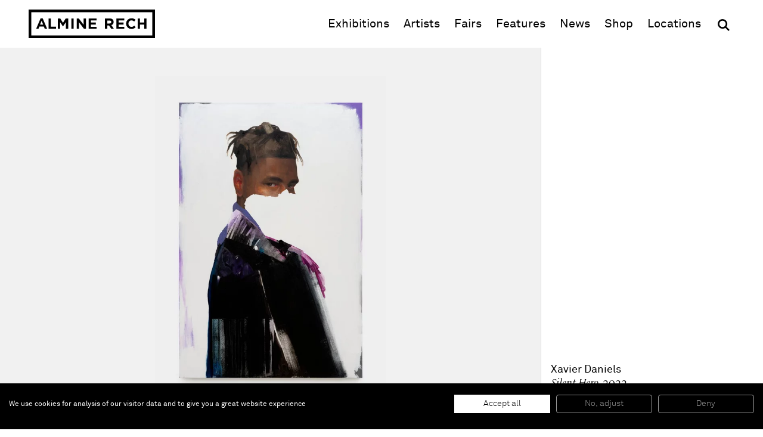

--- FILE ---
content_type: text/html; charset=UTF-8
request_url: https://www.alminerech.com/artworks/6754-silent-hero-2022
body_size: 4131
content:
<!doctype html>
<html lang="en">
    <head>
        <meta charset="utf-8">
        <meta http-equiv="X-UA-Compatible" content="IE=edge">
        <title>
                        Xavier Daniels, Silent Hero, 2022
        </title>
        <meta name="description" content="Oil and acrylic on canvas

182.9 x 121.9 cm

72 x 48 in">
        <meta property="og:site_name" content="Almine Rech">
        <meta property="og:type" content="website">
        <meta property="og:title" content="Xavier Daniels, Silent Hero, 2022">
        <meta property="og:description" content="Oil and acrylic on canvas

182.9 x 121.9 cm

72 x 48 in">
                    <meta property="og:image" content="https://www.alminerech.com/en/image/og/artwork/6754">
            <meta property="og:image:type" content="image/png">
            <meta property="og:image:width" content="1200">
            <meta property="og:image:height" content="630">
                <meta property="og:url" content="https://www.alminerech.com/artworks/6754-xavier-daniels-silent-hero-2022">        <link rel="canonical" href="https://www.alminerech.com/artworks/6754-xavier-daniels-silent-hero-2022">                <meta name="mobile-web-app-capable" content="yes">
        <meta name="viewport" content="width=device-width, initial-scale=1">
        <meta name="format-detection" content="telephone=no">
        <link rel="stylesheet" href="/assets/Front/css/main.min.css?fd6459fb2bafd189">
                <link rel="stylesheet" href="/assets/Front/css/print.min.css?3d28edc6d12950dc" media="print">
        <link rel="apple-touch-icon" sizes="180x180" href="/apple-touch-icon.png?v=3">
<link rel="icon" type="image/png" sizes="32x32" href="/favicon-32x32.png?v=3">
<link rel="icon" type="image/png" sizes="16x16" href="/favicon-16x16.png?v=3">
<link rel="manifest" href="/site.webmanifest?v=3">
<link rel="mask-icon" href="/safari-pinned-tab.svg?v=3" color="#000000">
<link rel="shortcut icon" href="/favicon.ico?v=3">
<meta name="apple-mobile-web-app-title" content="Almine Rech">
<meta name="application-name" content="Almine Rech">
<meta name="msapplication-TileColor" content="#ffffff">
<meta name="theme-color" content="#ffffff">
                    <link rel="preconnect" href="https://www.googletagmanager.com">
            <!-- Google Tag Manager -->
            <script>(function(w,d,s,l,i){w[l]=w[l]||[];w[l].push({'gtm.start':
            new Date().getTime(),event:'gtm.js'});var f=d.getElementsByTagName(s)[0],
            j=d.createElement(s),dl=l!='dataLayer'?'&l='+l:'';j.async=true;j.src=
            'https://www.googletagmanager.com/gtm.js?id='+i+dl;f.parentNode.insertBefore(j,f);
            })(window,document,'script','dataLayer','GTM-T3RDCWB');</script>
            <!-- End Google Tag Manager -->
                    </head>
    <body>
        <a class="skip-to-main" href="#main">Skip to main content</a>
                <!-- Google Tag Manager (noscript) -->
        <noscript><iframe src="https://www.googletagmanager.com/ns.html?id=GTM-T3RDCWB"
        height="0" width="0" style="display:none;visibility:hidden"></iframe></noscript>
        <!-- End Google Tag Manager (noscript) -->
                <script>
            if (window.document.documentMode) {
                document.write('<div class="load-alert ie-alert" data-nosnippet>You are using an <strong>outdated</strong> web browser. Please <a href="https://browsehappy.com/?locale=en">upgrade it</a> for a better experience.</div>');
            }
        </script>
        <noscript>
            <div class="load-alert js-alert">For full functionality of this website, &lt;a href=&quot;https://www.whatismybrowser.com/guides/how-to-enable-javascript/auto&quot; target=&quot;_blank&quot; rel=&quot;noopener&quot;&gt;enable Javascript&lt;/a&gt; in your web browser.</div>
        </noscript>

        <header class="main-header" role="banner">
<div class="main-wrapper">

    <a href="https://www.alminerech.com/" class="brand main-header__brand">
        <svg>
            <use xlink:href="/assets/Front/img/sprite.svg?2024#logo"/>
        </svg>
        <span>Almine Rech</span>
    </a>

    <button aria-label="Menu" class="main-header__burger js-menu">
        <svg xmlns="http://www.w3.org/2000/svg" xmlns:xlink="http://www.w3.org/1999/xlink" viewbox="0 0 32 32">
            <defs>
                <rect id="def-slice" width="32" height="4" rx="0" ry="0" fill="currentColor"/>
            </defs>
            <use xlink:href="#def-slice" class="slice slice--1" x="0" y="4"/>
            <use xlink:href="#def-slice" class="slice slice--2" x="0" y="14"/>
            <use xlink:href="#def-slice" class="slice slice--3" x="0" y="24"/>
        </svg>
    </button>

    <div class="main-header__menu">
        <ul>
            <li><a href="https://www.alminerech.com/exhibitions/">Exhibitions</a></li>
            <li><a href="https://www.alminerech.com/artists/">Artists</a></li>
            <li><a href="https://www.alminerech.com/fairs/">Fairs</a></li>
            <li><a href="https://www.alminerech.com/features/">Features</a></li>
            <li><a href="https://www.alminerech.com/news/">News</a></li>
            <li><a href="https://shop.alminerech.com/" target="_blank" rel="noopener">Shop<span class="visually-hidden"> (opens in new window)</span></a></li>
            <li><a href="https://www.alminerech.com/galleries/">Locations</a></li>
            <li>
                <form method="GET" action="https://www.alminerech.com/search/" class="main-header__search search" >
                    <input type="search" name="q" placeholder="Search" autocomplete="off" class="search__input" aria-label="Search">
                    <button type="submit" class="search__submit" aria-label="OK">
                        <svg width="24" height="24">
                            <use xlink:href="/assets/Front/img/sprite.svg?2024#search" />
                        </svg>
                    </button>
                </form>
            </li>
        </ul>
    </div>

</div>
</header>        <main class="main-container" id="main">
            <div class="main-wrapper">
                    <div class="artwork__wrapper">
        <div class="artwork">

                    <figure class="artwork__figure fig fig--contain" data-id="1">
                            <div class="fig__wrapper">
    <div class="ratio" style="padding-bottom: 140.05602240896%">
        <picture><source srcset="https://d1bc1xn3hygkq4.cloudfront.net/rimage/ftw_placeholder/image/12659/b6cfccea0b627916fb5076265de0f712 16w" data-srcset="https://d1bc1xn3hygkq4.cloudfront.net/rimage/ftw_webp_288/image/12659/b6cfccea0b627916fb5076265de0f712 288w, https://d1bc1xn3hygkq4.cloudfront.net/rimage/ftw_webp_384/image/12659/b6cfccea0b627916fb5076265de0f712 384w, https://d1bc1xn3hygkq4.cloudfront.net/rimage/ftw_webp_576/image/12659/b6cfccea0b627916fb5076265de0f712 576w, https://d1bc1xn3hygkq4.cloudfront.net/rimage/ftw_webp_768/image/12659/b6cfccea0b627916fb5076265de0f712 768w, https://d1bc1xn3hygkq4.cloudfront.net/rimage/ftw_webp_1152/image/12659/b6cfccea0b627916fb5076265de0f712 1152w, https://d1bc1xn3hygkq4.cloudfront.net/rimage/ftw_webp_1536/image/12659/b6cfccea0b627916fb5076265de0f712 1536w, https://d1bc1xn3hygkq4.cloudfront.net/rimage/ftw_webp_1920/image/12659/b6cfccea0b627916fb5076265de0f712 1920w, https://d1bc1xn3hygkq4.cloudfront.net/rimage/ftw_webp_2304/image/12659/b6cfccea0b627916fb5076265de0f712 2304w, https://d1bc1xn3hygkq4.cloudfront.net/rimage/ftw_webp_3072/image/12659/b6cfccea0b627916fb5076265de0f712 3072w" type="image/webp" sizes="1vw" data-aspectratio="0.714">
<source srcset="https://d1bc1xn3hygkq4.cloudfront.net/rimage/ftw_placeholder/image/12659/b6cfccea0b627916fb5076265de0f712 16w" data-srcset="https://d1bc1xn3hygkq4.cloudfront.net/rimage/ftw_288/image/12659/b6cfccea0b627916fb5076265de0f712 288w, https://d1bc1xn3hygkq4.cloudfront.net/rimage/ftw_384/image/12659/b6cfccea0b627916fb5076265de0f712 384w, https://d1bc1xn3hygkq4.cloudfront.net/rimage/ftw_576/image/12659/b6cfccea0b627916fb5076265de0f712 576w, https://d1bc1xn3hygkq4.cloudfront.net/rimage/ftw_768/image/12659/b6cfccea0b627916fb5076265de0f712 768w, https://d1bc1xn3hygkq4.cloudfront.net/rimage/ftw_1152/image/12659/b6cfccea0b627916fb5076265de0f712 1152w, https://d1bc1xn3hygkq4.cloudfront.net/rimage/ftw_1536/image/12659/b6cfccea0b627916fb5076265de0f712 1536w, https://d1bc1xn3hygkq4.cloudfront.net/rimage/ftw_1920/image/12659/b6cfccea0b627916fb5076265de0f712 1920w, https://d1bc1xn3hygkq4.cloudfront.net/rimage/ftw_2304/image/12659/b6cfccea0b627916fb5076265de0f712 2304w, https://d1bc1xn3hygkq4.cloudfront.net/rimage/ftw_3072/image/12659/b6cfccea0b627916fb5076265de0f712 3072w" sizes="1vw" data-aspectratio="0.714">
<img loading="eager" src="https://d1bc1xn3hygkq4.cloudfront.net/rimage/ftw_placeholder/image/12659/b6cfccea0b627916fb5076265de0f712" data-sizes="auto" width="288" height="403" data-aspectratio="0.714" fetchpriority="high" class="lazyload" alt="" title="">
</picture>
    </div>
</div>

                                </figure>
    
    <div class="artwork__article">
        <article>
            <h1>
                                    <span class="title">Xavier Daniels</span>
                                <span class="subtitle">
                    <em>Silent Hero</em>,
                    2022</span>
            </h1>
                            <div class="cke cke--teaser">
                    <p>Oil and acrylic on canvas<br />
182.9 x 121.9 cm<br />
72 x 48 in</p>
                </div>
                                </article>
    </div>

</div>

    </div>
            </div>
        </main>
        <footer class="main-footer">
    <div class="main-wrapper">

        
<div class="section wrapper">
    <div class="main-footer__locations">
        <a href="https://www.alminerech.com/galleries/">
                                    <span>Paris</span>
                                    <span>New York</span>
                                    <span>Brussels</span>
                                    <span>Shanghai</span>
                                    <span>Monaco</span>
                                    <span>London</span>
                        </a>
    </div>
</div>

        <div class="section subscribe main-footer__subscribe">
            <div class="wrapper subscribe__wrapper">
                <h2 class="title">
                    Be the first to know
                </h2>
                <p>
                    Join our mailing list to never miss upcoming exhibitions, art fairs, news, events, films &amp; more.
                </p>
                <a href="https://www.alminerech.com/subscribe" class="cta cta--medium">
                        Subscribe
                </a>
            </div>

            <figure>
                <div class="ratio">
                    <picture><!--[if IE 9]><video style="display: none;"><![endif]-->
<source srcset="https://d1bc1xn3hygkq4.cloudfront.net/static-image/ftw_webp_288?path=/views/Newsletter/subscribe.jpg 288w" data-srcset="https://d1bc1xn3hygkq4.cloudfront.net/static-image/ftw_webp_288?path=/views/Newsletter/subscribe.jpg 288w, https://d1bc1xn3hygkq4.cloudfront.net/static-image/ftw_webp_384?path=/views/Newsletter/subscribe.jpg 384w, https://d1bc1xn3hygkq4.cloudfront.net/static-image/ftw_webp_576?path=/views/Newsletter/subscribe.jpg 576w, https://d1bc1xn3hygkq4.cloudfront.net/static-image/ftw_webp_768?path=/views/Newsletter/subscribe.jpg 768w, https://d1bc1xn3hygkq4.cloudfront.net/static-image/ftw_webp_1152?path=/views/Newsletter/subscribe.jpg 1152w, https://d1bc1xn3hygkq4.cloudfront.net/static-image/ftw_webp_1536?path=/views/Newsletter/subscribe.jpg 1536w, https://d1bc1xn3hygkq4.cloudfront.net/static-image/ftw_webp_1920?path=/views/Newsletter/subscribe.jpg 1920w, https://d1bc1xn3hygkq4.cloudfront.net/static-image/ftw_webp_2304?path=/views/Newsletter/subscribe.jpg 2304w, https://d1bc1xn3hygkq4.cloudfront.net/static-image/ftw_webp_3072?path=/views/Newsletter/subscribe.jpg 3072w" type="image/webp" sizes="1vw">
<source srcset="https://d1bc1xn3hygkq4.cloudfront.net/static-image/ftw_288?path=/views/Newsletter/subscribe.jpg 288w" data-srcset="https://d1bc1xn3hygkq4.cloudfront.net/static-image/ftw_288?path=/views/Newsletter/subscribe.jpg 288w, https://d1bc1xn3hygkq4.cloudfront.net/static-image/ftw_384?path=/views/Newsletter/subscribe.jpg 384w, https://d1bc1xn3hygkq4.cloudfront.net/static-image/ftw_576?path=/views/Newsletter/subscribe.jpg 576w, https://d1bc1xn3hygkq4.cloudfront.net/static-image/ftw_768?path=/views/Newsletter/subscribe.jpg 768w, https://d1bc1xn3hygkq4.cloudfront.net/static-image/ftw_1152?path=/views/Newsletter/subscribe.jpg 1152w, https://d1bc1xn3hygkq4.cloudfront.net/static-image/ftw_1536?path=/views/Newsletter/subscribe.jpg 1536w, https://d1bc1xn3hygkq4.cloudfront.net/static-image/ftw_1920?path=/views/Newsletter/subscribe.jpg 1920w, https://d1bc1xn3hygkq4.cloudfront.net/static-image/ftw_2304?path=/views/Newsletter/subscribe.jpg 2304w, https://d1bc1xn3hygkq4.cloudfront.net/static-image/ftw_3072?path=/views/Newsletter/subscribe.jpg 3072w" sizes="1vw">
<!--[if IE 9]></video><![endif]-->
<img src="https://d1bc1xn3hygkq4.cloudfront.net/static-image/ftw_placeholder?path=/views/Newsletter/subscribe.jpg" data-sizes="auto" class="lazyload" alt="" title="">
</picture>
                </div>
            </figure>
        </div>

        <div class="section wrapper main-footer__bottom">

            <div class="main-footer__follow">
                <div class="main-footer__label">
                    Follow us
                </div>
                <ul>
                    <li><a href="https://www.facebook.com/alminerechgallery/" target="_blank" rel="noopener" title="Facebook"><svg><use xlink:href="/assets/Front/img/sprite.svg?2024#facebook"/></svg><span>Facebook (opens in a new window)</span></a></li>
                    <li><a href="https://www.instagram.com/alminerech/" target="_blank" rel="noopener" title="Instagram"><svg><use xlink:href="/assets/Front/img/sprite.svg?2024#instagram"/></svg><span>Instagram (opens in a new window)</span></a></li>
                    <li><a href="https://www.artsy.net/partner/almine-rech" target="_blank" rel="noopener" title="Artsy"><svg><use xlink:href="/assets/Front/img/sprite.svg?2024#artsy"/></svg><span>Artsy (opens in a new window)</span></a></li>
                    <li><a href="https://www.artnet.com/galleries/almine-rech-galerie" target="_blank" rel="noopener" title="Artnet"><svg><use xlink:href="/assets/Front/img/sprite.svg?2024#artnet"/></svg><span>Artnet (opens in a new window)</span></a></li>
                    <li><a href="https://twitter.com/AlmineRech" target="_blank" rel="noopener" title="X (Twitter)"><svg><use xlink:href="/assets/Front/img/sprite.svg?2024#twitter"/></svg><span>X (opens in a new window)</span></a></li>
                    <li><a href="https://www.youtube.com/c/AlmineRechG" target="_blank" rel="noopener" title="Youtube"><svg><use xlink:href="/assets/Front/img/sprite.svg?2024#youtube"/></svg><span>Youtube (opens in a new window)</span></a></li>
                    <li><ahref="/wechat/" title="WeChat"><svg><use xlink:href="/assets/Front/img/sprite.svg?2024#wechat"/></svg><span>WeChat</span></a></li>
                </ul>
            </div>

            <div class="main-footer__menu">
                <ul>
                                                <li>
                    About
                    <ul>
                                                                                                                <li>
                                    <a href="https://www.alminerech.com/pages/7376-gallery-history" >The Gallery</a>
                                </li>
                                                                                                                                            <li>
                                    <a href="https://www.alminerech.com/pages/7534-job-opportunities" >Job opportunities</a>
                                </li>
                                                                        </ul>
                </li>
                                                                    <li>
                    Support
                    <ul>
                                                                                                                <li>
                                    <a href="https://www.alminerech.com/pages/7691-terms-and-conditions" >Terms and Conditions</a>
                                </li>
                                                                                                                                            <li>
                                    <a href="https://www.alminerech.com/pages/7377-privacy-policy" >Privacy Policy</a>
                                </li>
                                                                                                                                            <li>
                                    <a href="https://www.alminerech.com/pages/7378-accessibility-statement" >Accessibility</a>
                                </li>
                                                                        </ul>
                </li>
                        </ul>
            </div>

            <div
                class="main-footer__credits">
                                ©
                2026
                Almine Rech | All rights reserved.
            </div>
        </div>

    </div>
</footer>
        
        <script defer="defer" src="/assets/Front/js/plugins.min.js?f8170f3bde49de06"></script>
                <script defer="defer" src="/assets/Front/js/main.min.js?fa060730fedc7953"></script>

                
                <!-- HETRIX3468 -->
    </body>
</html>
